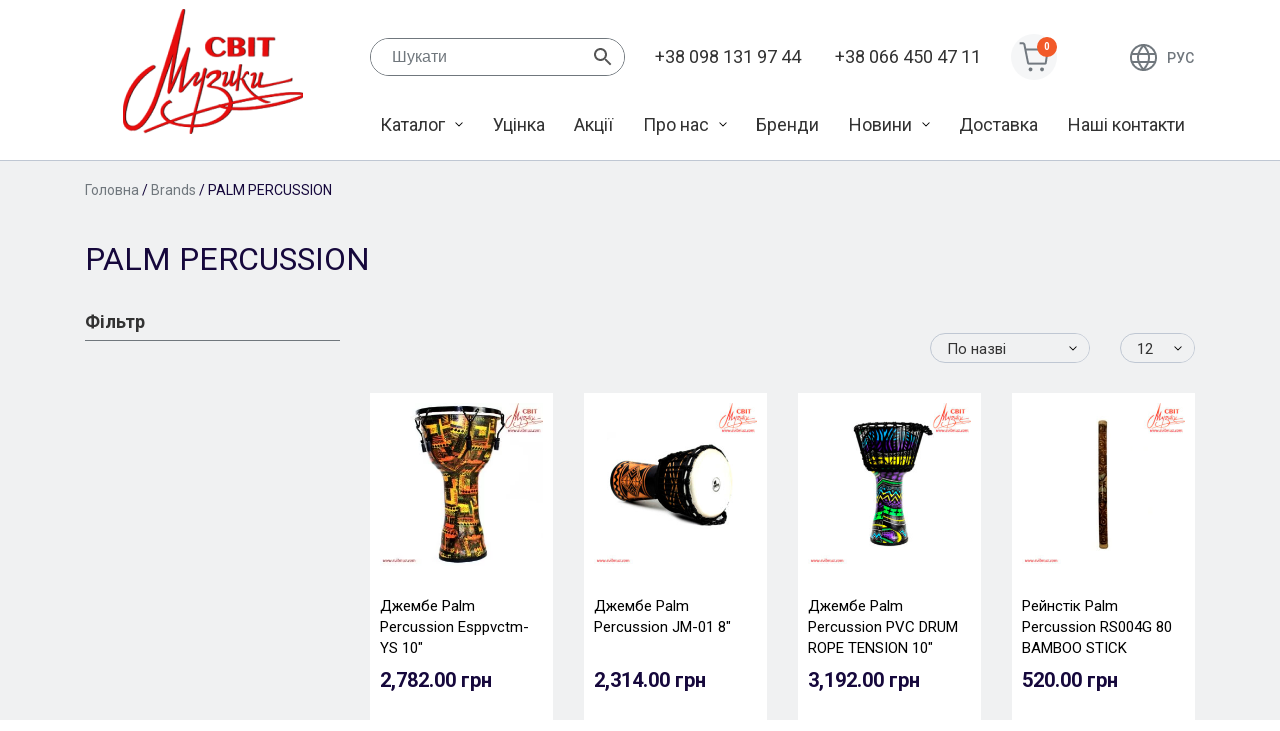

--- FILE ---
content_type: text/html; charset=UTF-8
request_url: https://www.svitmuz.com/brand/palm-percussion-2/
body_size: 12040
content:
<!doctype html>
<html lang="uk">
<head>
	<meta charset="UTF-8">
	<meta name="viewport" content="width=device-width, initial-scale=1">
	<link rel="profile" href="https://gmpg.org/xfn/11">

	<meta name='robots' content='index, follow, max-image-preview:large, max-snippet:-1, max-video-preview:-1' />
<link rel="alternate" hreflang="ru" href="https://www.svitmuz.com/ru/brand/palm-percussion/" />
<link rel="alternate" hreflang="uk" href="https://www.svitmuz.com/brand/palm-percussion-2/" />
<link rel="alternate" hreflang="x-default" href="https://www.svitmuz.com/brand/palm-percussion-2/" />

	<!-- This site is optimized with the Yoast SEO plugin v25.6 - https://yoast.com/wordpress/plugins/seo/ -->
	<title>Архивы PALM PERCUSSION - Магазин музыкальный инструментов &quot;Мир музыки&quot;</title>
	<link rel="canonical" href="https://www.svitmuz.com/brand/palm-percussion-2/" />
	<meta property="og:locale" content="uk_UA" />
	<meta property="og:type" content="article" />
	<meta property="og:title" content="Архивы PALM PERCUSSION - Магазин музыкальный инструментов &quot;Мир музыки&quot;" />
	<meta property="og:url" content="https://www.svitmuz.com/brand/palm-percussion-2/" />
	<meta property="og:site_name" content="Магазин музыкальный инструментов &quot;Мир музыки&quot;" />
	<meta name="twitter:card" content="summary_large_image" />
	<script type="application/ld+json" class="yoast-schema-graph">{"@context":"https://schema.org","@graph":[{"@type":"CollectionPage","@id":"https://www.svitmuz.com/brand/palm-percussion-2/","url":"https://www.svitmuz.com/brand/palm-percussion-2/","name":"Архивы PALM PERCUSSION - Магазин музыкальный инструментов &quot;Мир музыки&quot;","isPartOf":{"@id":"https://www.svitmuz.com/#website"},"primaryImageOfPage":{"@id":"https://www.svitmuz.com/brand/palm-percussion-2/#primaryimage"},"image":{"@id":"https://www.svitmuz.com/brand/palm-percussion-2/#primaryimage"},"thumbnailUrl":"https://www.svitmuz.com/wp-content/uploads/2021/02/1-21.jpg","breadcrumb":{"@id":"https://www.svitmuz.com/brand/palm-percussion-2/#breadcrumb"},"inLanguage":"uk"},{"@type":"ImageObject","inLanguage":"uk","@id":"https://www.svitmuz.com/brand/palm-percussion-2/#primaryimage","url":"https://www.svitmuz.com/wp-content/uploads/2021/02/1-21.jpg","contentUrl":"https://www.svitmuz.com/wp-content/uploads/2021/02/1-21.jpg","width":600,"height":600},{"@type":"BreadcrumbList","@id":"https://www.svitmuz.com/brand/palm-percussion-2/#breadcrumb","itemListElement":[{"@type":"ListItem","position":1,"name":"Главная страница","item":"https://www.svitmuz.com/"},{"@type":"ListItem","position":2,"name":"PALM PERCUSSION"}]},{"@type":"WebSite","@id":"https://www.svitmuz.com/#website","url":"https://www.svitmuz.com/","name":"Магазин музыкальный инструментов &quot;Мир музыки&quot;","description":"Продажа музыкальных инструментов","publisher":{"@id":"https://www.svitmuz.com/#organization"},"potentialAction":[{"@type":"SearchAction","target":{"@type":"EntryPoint","urlTemplate":"https://www.svitmuz.com/?s={search_term_string}"},"query-input":{"@type":"PropertyValueSpecification","valueRequired":true,"valueName":"search_term_string"}}],"inLanguage":"uk"},{"@type":"Organization","@id":"https://www.svitmuz.com/#organization","name":"Магазин музыкальный инструментов &quot;Мир музыки&quot;","url":"https://www.svitmuz.com/","logo":{"@type":"ImageObject","inLanguage":"uk","@id":"https://www.svitmuz.com/#/schema/logo/image/","url":"https://www.svitmuz.com/wp-content/uploads/2020/03/logo.png","contentUrl":"https://www.svitmuz.com/wp-content/uploads/2020/03/logo.png","width":180,"height":125,"caption":"Магазин музыкальный инструментов &quot;Мир музыки&quot;"},"image":{"@id":"https://www.svitmuz.com/#/schema/logo/image/"}}]}</script>
	<!-- / Yoast SEO plugin. -->


<link rel='dns-prefetch' href='//fonts.googleapis.com' />
<link rel="alternate" type="application/rss+xml" title="Магазин музыкальный инструментов &quot;Мир музыки&quot; &raquo; стрічка" href="https://www.svitmuz.com/feed/" />
<link rel="alternate" type="application/rss+xml" title="Магазин музыкальный инструментов &quot;Мир музыки&quot; &raquo; Канал коментарів" href="https://www.svitmuz.com/comments/feed/" />
<link rel="alternate" type="application/rss+xml" title="Канал Магазин музыкальный инструментов &quot;Мир музыки&quot; &raquo; PALM PERCUSSION Brand" href="https://www.svitmuz.com/brand/palm-percussion-2/feed/" />
<script type="text/javascript">
/* <![CDATA[ */
window._wpemojiSettings = {"baseUrl":"https:\/\/s.w.org\/images\/core\/emoji\/15.0.3\/72x72\/","ext":".png","svgUrl":"https:\/\/s.w.org\/images\/core\/emoji\/15.0.3\/svg\/","svgExt":".svg","source":{"concatemoji":"https:\/\/www.svitmuz.com\/wp-includes\/js\/wp-emoji-release.min.js?ver=6.6.4"}};
/*! This file is auto-generated */
!function(i,n){var o,s,e;function c(e){try{var t={supportTests:e,timestamp:(new Date).valueOf()};sessionStorage.setItem(o,JSON.stringify(t))}catch(e){}}function p(e,t,n){e.clearRect(0,0,e.canvas.width,e.canvas.height),e.fillText(t,0,0);var t=new Uint32Array(e.getImageData(0,0,e.canvas.width,e.canvas.height).data),r=(e.clearRect(0,0,e.canvas.width,e.canvas.height),e.fillText(n,0,0),new Uint32Array(e.getImageData(0,0,e.canvas.width,e.canvas.height).data));return t.every(function(e,t){return e===r[t]})}function u(e,t,n){switch(t){case"flag":return n(e,"\ud83c\udff3\ufe0f\u200d\u26a7\ufe0f","\ud83c\udff3\ufe0f\u200b\u26a7\ufe0f")?!1:!n(e,"\ud83c\uddfa\ud83c\uddf3","\ud83c\uddfa\u200b\ud83c\uddf3")&&!n(e,"\ud83c\udff4\udb40\udc67\udb40\udc62\udb40\udc65\udb40\udc6e\udb40\udc67\udb40\udc7f","\ud83c\udff4\u200b\udb40\udc67\u200b\udb40\udc62\u200b\udb40\udc65\u200b\udb40\udc6e\u200b\udb40\udc67\u200b\udb40\udc7f");case"emoji":return!n(e,"\ud83d\udc26\u200d\u2b1b","\ud83d\udc26\u200b\u2b1b")}return!1}function f(e,t,n){var r="undefined"!=typeof WorkerGlobalScope&&self instanceof WorkerGlobalScope?new OffscreenCanvas(300,150):i.createElement("canvas"),a=r.getContext("2d",{willReadFrequently:!0}),o=(a.textBaseline="top",a.font="600 32px Arial",{});return e.forEach(function(e){o[e]=t(a,e,n)}),o}function t(e){var t=i.createElement("script");t.src=e,t.defer=!0,i.head.appendChild(t)}"undefined"!=typeof Promise&&(o="wpEmojiSettingsSupports",s=["flag","emoji"],n.supports={everything:!0,everythingExceptFlag:!0},e=new Promise(function(e){i.addEventListener("DOMContentLoaded",e,{once:!0})}),new Promise(function(t){var n=function(){try{var e=JSON.parse(sessionStorage.getItem(o));if("object"==typeof e&&"number"==typeof e.timestamp&&(new Date).valueOf()<e.timestamp+604800&&"object"==typeof e.supportTests)return e.supportTests}catch(e){}return null}();if(!n){if("undefined"!=typeof Worker&&"undefined"!=typeof OffscreenCanvas&&"undefined"!=typeof URL&&URL.createObjectURL&&"undefined"!=typeof Blob)try{var e="postMessage("+f.toString()+"("+[JSON.stringify(s),u.toString(),p.toString()].join(",")+"));",r=new Blob([e],{type:"text/javascript"}),a=new Worker(URL.createObjectURL(r),{name:"wpTestEmojiSupports"});return void(a.onmessage=function(e){c(n=e.data),a.terminate(),t(n)})}catch(e){}c(n=f(s,u,p))}t(n)}).then(function(e){for(var t in e)n.supports[t]=e[t],n.supports.everything=n.supports.everything&&n.supports[t],"flag"!==t&&(n.supports.everythingExceptFlag=n.supports.everythingExceptFlag&&n.supports[t]);n.supports.everythingExceptFlag=n.supports.everythingExceptFlag&&!n.supports.flag,n.DOMReady=!1,n.readyCallback=function(){n.DOMReady=!0}}).then(function(){return e}).then(function(){var e;n.supports.everything||(n.readyCallback(),(e=n.source||{}).concatemoji?t(e.concatemoji):e.wpemoji&&e.twemoji&&(t(e.twemoji),t(e.wpemoji)))}))}((window,document),window._wpemojiSettings);
/* ]]> */
</script>
<style id='wp-emoji-styles-inline-css' type='text/css'>

	img.wp-smiley, img.emoji {
		display: inline !important;
		border: none !important;
		box-shadow: none !important;
		height: 1em !important;
		width: 1em !important;
		margin: 0 0.07em !important;
		vertical-align: -0.1em !important;
		background: none !important;
		padding: 0 !important;
	}
</style>
<link rel='stylesheet' id='wp-block-library-css' href='https://www.svitmuz.com/wp-includes/css/dist/block-library/style.min.css?ver=6.6.4' type='text/css' media='all' />
<style id='classic-theme-styles-inline-css' type='text/css'>
/*! This file is auto-generated */
.wp-block-button__link{color:#fff;background-color:#32373c;border-radius:9999px;box-shadow:none;text-decoration:none;padding:calc(.667em + 2px) calc(1.333em + 2px);font-size:1.125em}.wp-block-file__button{background:#32373c;color:#fff;text-decoration:none}
</style>
<style id='global-styles-inline-css' type='text/css'>
:root{--wp--preset--aspect-ratio--square: 1;--wp--preset--aspect-ratio--4-3: 4/3;--wp--preset--aspect-ratio--3-4: 3/4;--wp--preset--aspect-ratio--3-2: 3/2;--wp--preset--aspect-ratio--2-3: 2/3;--wp--preset--aspect-ratio--16-9: 16/9;--wp--preset--aspect-ratio--9-16: 9/16;--wp--preset--color--black: #000000;--wp--preset--color--cyan-bluish-gray: #abb8c3;--wp--preset--color--white: #ffffff;--wp--preset--color--pale-pink: #f78da7;--wp--preset--color--vivid-red: #cf2e2e;--wp--preset--color--luminous-vivid-orange: #ff6900;--wp--preset--color--luminous-vivid-amber: #fcb900;--wp--preset--color--light-green-cyan: #7bdcb5;--wp--preset--color--vivid-green-cyan: #00d084;--wp--preset--color--pale-cyan-blue: #8ed1fc;--wp--preset--color--vivid-cyan-blue: #0693e3;--wp--preset--color--vivid-purple: #9b51e0;--wp--preset--gradient--vivid-cyan-blue-to-vivid-purple: linear-gradient(135deg,rgba(6,147,227,1) 0%,rgb(155,81,224) 100%);--wp--preset--gradient--light-green-cyan-to-vivid-green-cyan: linear-gradient(135deg,rgb(122,220,180) 0%,rgb(0,208,130) 100%);--wp--preset--gradient--luminous-vivid-amber-to-luminous-vivid-orange: linear-gradient(135deg,rgba(252,185,0,1) 0%,rgba(255,105,0,1) 100%);--wp--preset--gradient--luminous-vivid-orange-to-vivid-red: linear-gradient(135deg,rgba(255,105,0,1) 0%,rgb(207,46,46) 100%);--wp--preset--gradient--very-light-gray-to-cyan-bluish-gray: linear-gradient(135deg,rgb(238,238,238) 0%,rgb(169,184,195) 100%);--wp--preset--gradient--cool-to-warm-spectrum: linear-gradient(135deg,rgb(74,234,220) 0%,rgb(151,120,209) 20%,rgb(207,42,186) 40%,rgb(238,44,130) 60%,rgb(251,105,98) 80%,rgb(254,248,76) 100%);--wp--preset--gradient--blush-light-purple: linear-gradient(135deg,rgb(255,206,236) 0%,rgb(152,150,240) 100%);--wp--preset--gradient--blush-bordeaux: linear-gradient(135deg,rgb(254,205,165) 0%,rgb(254,45,45) 50%,rgb(107,0,62) 100%);--wp--preset--gradient--luminous-dusk: linear-gradient(135deg,rgb(255,203,112) 0%,rgb(199,81,192) 50%,rgb(65,88,208) 100%);--wp--preset--gradient--pale-ocean: linear-gradient(135deg,rgb(255,245,203) 0%,rgb(182,227,212) 50%,rgb(51,167,181) 100%);--wp--preset--gradient--electric-grass: linear-gradient(135deg,rgb(202,248,128) 0%,rgb(113,206,126) 100%);--wp--preset--gradient--midnight: linear-gradient(135deg,rgb(2,3,129) 0%,rgb(40,116,252) 100%);--wp--preset--font-size--small: 13px;--wp--preset--font-size--medium: 20px;--wp--preset--font-size--large: 36px;--wp--preset--font-size--x-large: 42px;--wp--preset--spacing--20: 0.44rem;--wp--preset--spacing--30: 0.67rem;--wp--preset--spacing--40: 1rem;--wp--preset--spacing--50: 1.5rem;--wp--preset--spacing--60: 2.25rem;--wp--preset--spacing--70: 3.38rem;--wp--preset--spacing--80: 5.06rem;--wp--preset--shadow--natural: 6px 6px 9px rgba(0, 0, 0, 0.2);--wp--preset--shadow--deep: 12px 12px 50px rgba(0, 0, 0, 0.4);--wp--preset--shadow--sharp: 6px 6px 0px rgba(0, 0, 0, 0.2);--wp--preset--shadow--outlined: 6px 6px 0px -3px rgba(255, 255, 255, 1), 6px 6px rgba(0, 0, 0, 1);--wp--preset--shadow--crisp: 6px 6px 0px rgba(0, 0, 0, 1);}:where(.is-layout-flex){gap: 0.5em;}:where(.is-layout-grid){gap: 0.5em;}body .is-layout-flex{display: flex;}.is-layout-flex{flex-wrap: wrap;align-items: center;}.is-layout-flex > :is(*, div){margin: 0;}body .is-layout-grid{display: grid;}.is-layout-grid > :is(*, div){margin: 0;}:where(.wp-block-columns.is-layout-flex){gap: 2em;}:where(.wp-block-columns.is-layout-grid){gap: 2em;}:where(.wp-block-post-template.is-layout-flex){gap: 1.25em;}:where(.wp-block-post-template.is-layout-grid){gap: 1.25em;}.has-black-color{color: var(--wp--preset--color--black) !important;}.has-cyan-bluish-gray-color{color: var(--wp--preset--color--cyan-bluish-gray) !important;}.has-white-color{color: var(--wp--preset--color--white) !important;}.has-pale-pink-color{color: var(--wp--preset--color--pale-pink) !important;}.has-vivid-red-color{color: var(--wp--preset--color--vivid-red) !important;}.has-luminous-vivid-orange-color{color: var(--wp--preset--color--luminous-vivid-orange) !important;}.has-luminous-vivid-amber-color{color: var(--wp--preset--color--luminous-vivid-amber) !important;}.has-light-green-cyan-color{color: var(--wp--preset--color--light-green-cyan) !important;}.has-vivid-green-cyan-color{color: var(--wp--preset--color--vivid-green-cyan) !important;}.has-pale-cyan-blue-color{color: var(--wp--preset--color--pale-cyan-blue) !important;}.has-vivid-cyan-blue-color{color: var(--wp--preset--color--vivid-cyan-blue) !important;}.has-vivid-purple-color{color: var(--wp--preset--color--vivid-purple) !important;}.has-black-background-color{background-color: var(--wp--preset--color--black) !important;}.has-cyan-bluish-gray-background-color{background-color: var(--wp--preset--color--cyan-bluish-gray) !important;}.has-white-background-color{background-color: var(--wp--preset--color--white) !important;}.has-pale-pink-background-color{background-color: var(--wp--preset--color--pale-pink) !important;}.has-vivid-red-background-color{background-color: var(--wp--preset--color--vivid-red) !important;}.has-luminous-vivid-orange-background-color{background-color: var(--wp--preset--color--luminous-vivid-orange) !important;}.has-luminous-vivid-amber-background-color{background-color: var(--wp--preset--color--luminous-vivid-amber) !important;}.has-light-green-cyan-background-color{background-color: var(--wp--preset--color--light-green-cyan) !important;}.has-vivid-green-cyan-background-color{background-color: var(--wp--preset--color--vivid-green-cyan) !important;}.has-pale-cyan-blue-background-color{background-color: var(--wp--preset--color--pale-cyan-blue) !important;}.has-vivid-cyan-blue-background-color{background-color: var(--wp--preset--color--vivid-cyan-blue) !important;}.has-vivid-purple-background-color{background-color: var(--wp--preset--color--vivid-purple) !important;}.has-black-border-color{border-color: var(--wp--preset--color--black) !important;}.has-cyan-bluish-gray-border-color{border-color: var(--wp--preset--color--cyan-bluish-gray) !important;}.has-white-border-color{border-color: var(--wp--preset--color--white) !important;}.has-pale-pink-border-color{border-color: var(--wp--preset--color--pale-pink) !important;}.has-vivid-red-border-color{border-color: var(--wp--preset--color--vivid-red) !important;}.has-luminous-vivid-orange-border-color{border-color: var(--wp--preset--color--luminous-vivid-orange) !important;}.has-luminous-vivid-amber-border-color{border-color: var(--wp--preset--color--luminous-vivid-amber) !important;}.has-light-green-cyan-border-color{border-color: var(--wp--preset--color--light-green-cyan) !important;}.has-vivid-green-cyan-border-color{border-color: var(--wp--preset--color--vivid-green-cyan) !important;}.has-pale-cyan-blue-border-color{border-color: var(--wp--preset--color--pale-cyan-blue) !important;}.has-vivid-cyan-blue-border-color{border-color: var(--wp--preset--color--vivid-cyan-blue) !important;}.has-vivid-purple-border-color{border-color: var(--wp--preset--color--vivid-purple) !important;}.has-vivid-cyan-blue-to-vivid-purple-gradient-background{background: var(--wp--preset--gradient--vivid-cyan-blue-to-vivid-purple) !important;}.has-light-green-cyan-to-vivid-green-cyan-gradient-background{background: var(--wp--preset--gradient--light-green-cyan-to-vivid-green-cyan) !important;}.has-luminous-vivid-amber-to-luminous-vivid-orange-gradient-background{background: var(--wp--preset--gradient--luminous-vivid-amber-to-luminous-vivid-orange) !important;}.has-luminous-vivid-orange-to-vivid-red-gradient-background{background: var(--wp--preset--gradient--luminous-vivid-orange-to-vivid-red) !important;}.has-very-light-gray-to-cyan-bluish-gray-gradient-background{background: var(--wp--preset--gradient--very-light-gray-to-cyan-bluish-gray) !important;}.has-cool-to-warm-spectrum-gradient-background{background: var(--wp--preset--gradient--cool-to-warm-spectrum) !important;}.has-blush-light-purple-gradient-background{background: var(--wp--preset--gradient--blush-light-purple) !important;}.has-blush-bordeaux-gradient-background{background: var(--wp--preset--gradient--blush-bordeaux) !important;}.has-luminous-dusk-gradient-background{background: var(--wp--preset--gradient--luminous-dusk) !important;}.has-pale-ocean-gradient-background{background: var(--wp--preset--gradient--pale-ocean) !important;}.has-electric-grass-gradient-background{background: var(--wp--preset--gradient--electric-grass) !important;}.has-midnight-gradient-background{background: var(--wp--preset--gradient--midnight) !important;}.has-small-font-size{font-size: var(--wp--preset--font-size--small) !important;}.has-medium-font-size{font-size: var(--wp--preset--font-size--medium) !important;}.has-large-font-size{font-size: var(--wp--preset--font-size--large) !important;}.has-x-large-font-size{font-size: var(--wp--preset--font-size--x-large) !important;}
:where(.wp-block-post-template.is-layout-flex){gap: 1.25em;}:where(.wp-block-post-template.is-layout-grid){gap: 1.25em;}
:where(.wp-block-columns.is-layout-flex){gap: 2em;}:where(.wp-block-columns.is-layout-grid){gap: 2em;}
:root :where(.wp-block-pullquote){font-size: 1.5em;line-height: 1.6;}
</style>
<style id='woocommerce-inline-inline-css' type='text/css'>
.woocommerce form .form-row .required { visibility: visible; }
</style>
<link rel='stylesheet' id='aws-style-css' href='https://www.svitmuz.com/wp-content/plugins/advanced-woo-search/assets/css/common.min.css?ver=3.52' type='text/css' media='all' />
<link rel='stylesheet' id='wpml-legacy-vertical-list-0-css' href='https://www.svitmuz.com/wp-content/plugins/sitepress-multilingual-cms/templates/language-switchers/legacy-list-vertical/style.min.css?ver=1' type='text/css' media='all' />
<link rel='stylesheet' id='brands-styles-css' href='https://www.svitmuz.com/wp-content/plugins/woocommerce/assets/css/brands.css?ver=9.8.6' type='text/css' media='all' />
<link rel='stylesheet' id='sm-google-fonts-css' href='https://fonts.googleapis.com/css?family=Roboto%3A300%2C400%2C500%2C700%2C900&#038;display=swap&#038;subset=cyrillic&#038;ver=6.6.4' type='text/css' media='all' />
<link rel='stylesheet' id='sm-style-css' href='https://www.svitmuz.com/wp-content/themes/svitmuz/style.css?ver=6.6.4' type='text/css' media='all' />
<link rel='stylesheet' id='sm-woocommerce-style-css' href='https://www.svitmuz.com/wp-content/themes/svitmuz/woocommerce.css?ver=6.6.4' type='text/css' media='all' />
<style id='sm-woocommerce-style-inline-css' type='text/css'>
@font-face {
			font-family: "star";
			src: url("https://www.svitmuz.com/wp-content/plugins/woocommerce/assets/fonts/star.eot");
			src: url("https://www.svitmuz.com/wp-content/plugins/woocommerce/assets/fonts/star.eot?#iefix") format("embedded-opentype"),
				url("https://www.svitmuz.com/wp-content/plugins/woocommerce/assets/fonts/star.woff") format("woff"),
				url("https://www.svitmuz.com/wp-content/plugins/woocommerce/assets/fonts/star.ttf") format("truetype"),
				url("https://www.svitmuz.com/wp-content/plugins/woocommerce/assets/fonts/star.svg#star") format("svg");
			font-weight: normal;
			font-style: normal;
		}
</style>
<link rel='stylesheet' id='pwb-styles-frontend-css' href='https://www.svitmuz.com/wp-content/plugins/perfect-woocommerce-brands/build/frontend/css/style.css?ver=3.6.8' type='text/css' media='all' />
<script type="text/javascript" id="wpml-cookie-js-extra">
/* <![CDATA[ */
var wpml_cookies = {"wp-wpml_current_language":{"value":"uk","expires":1,"path":"\/"}};
var wpml_cookies = {"wp-wpml_current_language":{"value":"uk","expires":1,"path":"\/"}};
/* ]]> */
</script>
<script type="text/javascript" src="https://www.svitmuz.com/wp-content/plugins/sitepress-multilingual-cms/res/js/cookies/language-cookie.js?ver=4.6.9" id="wpml-cookie-js" defer="defer" data-wp-strategy="defer"></script>
<script type="text/javascript" src="https://www.svitmuz.com/wp-includes/js/jquery/jquery.min.js?ver=3.7.1" id="jquery-core-js"></script>
<script type="text/javascript" src="https://www.svitmuz.com/wp-includes/js/jquery/jquery-migrate.min.js?ver=3.4.1" id="jquery-migrate-js"></script>
<script type="text/javascript" src="https://www.svitmuz.com/wp-content/plugins/woocommerce/assets/js/jquery-blockui/jquery.blockUI.min.js?ver=2.7.0-wc.9.8.6" id="jquery-blockui-js" defer="defer" data-wp-strategy="defer"></script>
<script type="text/javascript" id="wc-add-to-cart-js-extra">
/* <![CDATA[ */
var wc_add_to_cart_params = {"ajax_url":"\/wp-admin\/admin-ajax.php","wc_ajax_url":"\/?wc-ajax=%%endpoint%%","i18n_view_cart":"\u041f\u0435\u0440\u0435\u0433\u043b\u044f\u043d\u0443\u0442\u0438 \u043a\u043e\u0448\u0438\u043a","cart_url":"https:\/\/www.svitmuz.com\/koshik\/","is_cart":"","cart_redirect_after_add":"no"};
/* ]]> */
</script>
<script type="text/javascript" src="https://www.svitmuz.com/wp-content/plugins/woocommerce/assets/js/frontend/add-to-cart.min.js?ver=9.8.6" id="wc-add-to-cart-js" defer="defer" data-wp-strategy="defer"></script>
<script type="text/javascript" src="https://www.svitmuz.com/wp-content/plugins/woocommerce/assets/js/js-cookie/js.cookie.min.js?ver=2.1.4-wc.9.8.6" id="js-cookie-js" defer="defer" data-wp-strategy="defer"></script>
<script type="text/javascript" id="woocommerce-js-extra">
/* <![CDATA[ */
var woocommerce_params = {"ajax_url":"\/wp-admin\/admin-ajax.php","wc_ajax_url":"\/?wc-ajax=%%endpoint%%","i18n_password_show":"\u041f\u043e\u043a\u0430\u0437\u0430\u0442\u0438 \u043f\u0430\u0440\u043e\u043b\u044c","i18n_password_hide":"\u0421\u0445\u043e\u0432\u0430\u0442\u0438 \u043f\u0430\u0440\u043e\u043b\u044c"};
/* ]]> */
</script>
<script type="text/javascript" src="https://www.svitmuz.com/wp-content/plugins/woocommerce/assets/js/frontend/woocommerce.min.js?ver=9.8.6" id="woocommerce-js" defer="defer" data-wp-strategy="defer"></script>
<link rel="https://api.w.org/" href="https://www.svitmuz.com/wp-json/" /><link rel="alternate" title="JSON" type="application/json" href="https://www.svitmuz.com/wp-json/wp/v2/pwb-brand/499" /><link rel="EditURI" type="application/rsd+xml" title="RSD" href="https://www.svitmuz.com/xmlrpc.php?rsd" />
<meta name="generator" content="WordPress 6.6.4" />
<meta name="generator" content="WooCommerce 9.8.6" />
<meta name="generator" content="WPML ver:4.6.9 stt:46,55;" />
	<noscript><style>.woocommerce-product-gallery{ opacity: 1 !important; }</style></noscript>
			<style type="text/css">
					.site-title,
			.site-description {
				position: absolute;
				clip: rect(1px, 1px, 1px, 1px);
				}
					</style>
		<link rel="icon" href="https://www.svitmuz.com/wp-content/uploads/2020/03/logo-100x100.png" sizes="32x32" />
<link rel="icon" href="https://www.svitmuz.com/wp-content/uploads/2020/03/logo.png" sizes="192x192" />
<link rel="apple-touch-icon" href="https://www.svitmuz.com/wp-content/uploads/2020/03/logo.png" />
<meta name="msapplication-TileImage" content="https://www.svitmuz.com/wp-content/uploads/2020/03/logo.png" />
		<style type="text/css" id="wp-custom-css">
			aside#secondary .widget-title {
    display: none;
}

aside#secondary .widget_pwb_filter_by_brand_widget .widget-title {
    display: block;
}		</style>
		<link rel="stylesheet" href="https://paylate.com.ua/js/credit.css"><style>#pay_letter{width: auto;}</style></head>

<body class="archive tax-pwb-brand term-palm-percussion-2 term-499 wp-custom-logo theme-svitmuz woocommerce woocommerce-page woocommerce-no-js hfeed no-sidebar woocommerce-active">
<div id="page" class="site">
	<a class="skip-link screen-reader-text" href="#content">Skip to content</a>

	
	<header id="masthead" class="site-header">
		<div class="container">
			<div class="row">
				<div class="col-md-3 hd-l">
					<div class="site-branding">
						<a href="https://www.svitmuz.com/" class="custom-logo-link" rel="home"><img width="180" height="125" src="https://www.svitmuz.com/wp-content/uploads/2020/03/logo.png" class="custom-logo" alt="Магазин музыкальный инструментов &quot;Мир музыки&quot;" decoding="async" /></a>					</div><!-- .site-branding -->
				</div>
				<div class="col-md-9 hd-r">
					<div class="row align-items-center">
						<div class="col-md-6 col-xl-4">
							<div class="header-search">
								<span class="header-search__mob-btn"></span>
								<div class="aws-container" data-url="/?wc-ajax=aws_action" data-siteurl="https://www.svitmuz.com" data-lang="uk" data-show-loader="true" data-show-more="true" data-show-page="true" data-ajax-search="true" data-show-clear="true" data-mobile-screen="false" data-use-analytics="false" data-min-chars="1" data-buttons-order="2" data-timeout="300" data-is-mobile="false" data-page-id="499" data-tax="pwb-brand" ><form class="aws-search-form" action="https://www.svitmuz.com/" method="get" role="search" ><div class="aws-wrapper"><label class="aws-search-label" for="697260b5821a5">Шукати</label><input type="search" name="s" id="697260b5821a5" value="" class="aws-search-field" placeholder="Шукати" autocomplete="off" /><input type="hidden" name="post_type" value="product"><input type="hidden" name="type_aws" value="true"><input type="hidden" name="lang" value="uk"><div class="aws-search-clear"><span>×</span></div><div class="aws-loader"></div></div><div class="aws-search-btn aws-form-btn"><span class="aws-search-btn_icon"><svg focusable="false" xmlns="http://www.w3.org/2000/svg" viewBox="0 0 24 24" width="24px"><path d="M15.5 14h-.79l-.28-.27C15.41 12.59 16 11.11 16 9.5 16 5.91 13.09 3 9.5 3S3 5.91 3 9.5 5.91 16 9.5 16c1.61 0 3.09-.59 4.23-1.57l.27.28v.79l5 4.99L20.49 19l-4.99-5zm-6 0C7.01 14 5 11.99 5 9.5S7.01 5 9.5 5 14 7.01 14 9.5 11.99 14 9.5 14z"></path></svg></span></div></form></div>							</div>
						</div>
						<div class="col-md-6 col-xl-5 my-3 my-sm-0">
							<ul class="phones">
								<li><a href="tel:+380981319744">+38 098 131 97 44</a></li>
								<li><a href="tel:+380664504711">+38 066 450 47 11</a></li>
							</ul>
						</div>
						<div class="col-8 col-xl-3 d-flex justify-content-between mb-3 mb-sm-0 my-md-3 my-xl-0">
							<div class="header-cart">
										<ul id="site-header-cart" class="site-header-cart">
			<li class="">
						<a class="cart-contents " style="pointer-events:none;" href="https://www.svitmuz.com/koshik/" title="Кошик">
			<span class="count">0</span>
		</a>
					</li>
			<li>
				<div class="widget woocommerce widget_shopping_cart"><div class="widget_shopping_cart_content"></div></div>			</li>
		</ul>
									</div>
							<div class="language-switcher">
								
<div class="wpml-ls-statics-shortcode_actions wpml-ls wpml-ls-legacy-list-vertical">
	<ul>

					<li class="wpml-ls-slot-shortcode_actions wpml-ls-item wpml-ls-item-ru wpml-ls-first-item wpml-ls-last-item wpml-ls-item-legacy-list-vertical">
				<a href="https://www.svitmuz.com/ru/brand/palm-percussion/" class="wpml-ls-link">
                    <span class="wpml-ls-native" lang="ru">Рус</span></a>
			</li>
		
	</ul>
</div>
							</div>
						</div>
						<div class="col-4 d-xl-none text-right">
							<button class="mob-menu-toggle mob-menu-toggle_desctop">
								<svg xmlns="http://www.w3.org/2000/svg" id="Layer_1" enable-background="new 0 0 512 512" height="512" viewBox="0 0 512 512" width="512">
									<path d="m464.883 64.267h-417.766c-25.98 0-47.117 21.136-47.117 47.149 0 25.98 21.137 47.117 47.117 47.117h417.766c25.98 0 47.117-21.137 47.117-47.117 0-26.013-21.137-47.149-47.117-47.149z"/>
									<path d="m464.883 208.867h-417.766c-25.98 0-47.117 21.136-47.117 47.149 0 25.98 21.137 47.117 47.117 47.117h417.766c25.98 0 47.117-21.137 47.117-47.117 0-26.013-21.137-47.149-47.117-47.149z"/>
									<path d="m464.883 353.467h-417.766c-25.98 0-47.117 21.137-47.117 47.149 0 25.98 21.137 47.117 47.117 47.117h417.766c25.98 0 47.117-21.137 47.117-47.117 0-26.012-21.137-47.149-47.117-47.149z"/>
								</svg>
							</button>
						</div>
					</div>
					<div class="row">
						<div class="col-12 mt-xl-4">
							<nav id="site-navigation" class="main-navigation">
								<span class="close-mob-menu d-lg-none" type="button">
									<svg xmlns="http://www.w3.org/2000/svg" height="365.696pt" viewBox="0 0 365.696 365.696" width="365.696pt">
										<path d="m243.1875 182.859375 113.132812-113.132813c12.5-12.5 12.5-32.765624 0-45.246093l-15.082031-15.082031c-12.503906-12.503907-32.769531-12.503907-45.25 0l-113.128906 113.128906-113.132813-113.152344c-12.5-12.5-32.765624-12.5-45.246093 0l-15.105469 15.082031c-12.5 12.503907-12.5 32.769531 0 45.25l113.152344 113.152344-113.128906 113.128906c-12.503907 12.503907-12.503907 32.769531 0 45.25l15.082031 15.082031c12.5 12.5 32.765625 12.5 45.246093 0l113.132813-113.132812 113.128906 113.132812c12.503907 12.5 32.769531 12.5 45.25 0l15.082031-15.082031c12.5-12.503906 12.5-32.769531 0-45.25zm0 0"/>
									</svg>
								</span>
								<ul id="primary-menu" class="main-menu"><li id="menu-item-9722" class="menu-item menu-item-type-custom menu-item-object-custom menu-item-has-children menu-item-9722"><a href="#">Каталог</a>
<ul class="sub-menu">
	<li id="menu-item-12882" class="menu-item menu-item-type-taxonomy menu-item-object-product_cat menu-item-12882"><a href="https://www.svitmuz.com/product-category/gitari-ta-obladnannya/">Гітари та обладнання <div class="menu-item-icon"><img src=https://www.svitmuz.com/wp-content/uploads/2020/04/fender-squier-sa-150n1.jpg></div></a></li>
</ul>
</li>
<li id="menu-item-12883" class="menu-item menu-item-type-taxonomy menu-item-object-product_cat menu-item-12883"><a href="https://www.svitmuz.com/product-category/uczinka/">Уцінка</a></li>
<li id="menu-item-9723" class="menu-item menu-item-type-post_type menu-item-object-page menu-item-9723"><a href="https://www.svitmuz.com/akczi%d1%97/">Акції</a></li>
<li id="menu-item-9724" class="menu-item menu-item-type-post_type menu-item-object-page menu-item-has-children menu-item-9724"><a href="https://www.svitmuz.com/pro-nas/">Про нас</a>
<ul class="sub-menu">
	<li id="menu-item-9725" class="menu-item menu-item-type-post_type menu-item-object-page menu-item-9725"><a href="https://www.svitmuz.com/poslugi/">Послуги</a></li>
</ul>
</li>
<li id="menu-item-9726" class="menu-item menu-item-type-post_type menu-item-object-page menu-item-9726"><a href="https://www.svitmuz.com/brendi/">Бренди</a></li>
<li id="menu-item-9727" class="menu-item menu-item-type-taxonomy menu-item-object-category menu-item-has-children menu-item-9727"><a href="https://www.svitmuz.com/category/novini/">Новини</a>
<ul class="sub-menu">
	<li id="menu-item-9728" class="menu-item menu-item-type-taxonomy menu-item-object-category menu-item-9728"><a href="https://www.svitmuz.com/category/statti/">Статті</a></li>
	<li id="menu-item-9729" class="menu-item menu-item-type-post_type menu-item-object-page menu-item-9729"><a href="https://www.svitmuz.com/videogalereya/">Відеогалерея</a></li>
</ul>
</li>
<li id="menu-item-9730" class="menu-item menu-item-type-post_type menu-item-object-page menu-item-9730"><a href="https://www.svitmuz.com/dostavka/">Доставка</a></li>
<li id="menu-item-9731" class="menu-item menu-item-type-post_type menu-item-object-page menu-item-9731"><a href="https://www.svitmuz.com/nashi-kontakti/">Наші контакти</a></li>
</ul>							</nav><!-- #site-navigation -->
						</div>
					</div>
				</div>
			</div>
		</div>
	</header><!-- #masthead -->

	
	<div id="content" class="site-content">
		<div id="primary" class="content-area">
			<main id="main" class="site-main" role="main" style="background: #f0f1f2">
			<div class="breadcrumbs-container breadcrumbs-container_grey">
	<div class="container">
		<div class="row">
			<div class="col-12">
							
				<nav class="woocommerce-breadcrumb" aria-label="Breadcrumb"><a href="https://www.svitmuz.com">Головна</a>&nbsp;&#47;&nbsp;<a href="https://www.svitmuz.com/brendi/">Brands</a>&nbsp;&#47;&nbsp;PALM PERCUSSION</nav>
			</div>
		</div>
	</div>
</div>

<div class="container">
	<div class="row">
		<div class="col-12">
			<header class="woocommerce-products-header">
									<h1 class="woocommerce-products-header__title page-title">PALM PERCUSSION</h1>
				
							</header>
		</div>

			
		<div class="col-lg-3">
			
			
<aside id="secondary" class="widget-area widget-area-hide">

		
		<h2 class="widget-area__title">
			Фільтр			<span type="button" class="toggle-mob">Показати</span>
		</h2>
		
	
</aside><!-- #secondary -->			
		</div>
		<div class="col-lg-9">
			
			
			<div class="woocommerce-notices-wrapper"></div><div class="sort-block"><form class="woocommerce-ordering" method="get">
	<select name="orderby" class="orderby" aria-label="Замовлення магазину">
					<option value="menu_order"  selected='selected'>По назві</option>
					<option value="popularity" >Сортувати за популярністю</option>
					<option value="date" >По більш пізньому </option>
					<option value="price" >Сортувати за ціною: від нижчої до вищої</option>
					<option value="price-desc" >Сортувати за ціною: від вищої до нижчої</option>
			</select>
	<input type="hidden" name="paged" value="1" />
	</form>

<select name="products-per-page" id="products-per-page" class="products-per-page">
	<option  value="8" >8</option>
	<option  selected="selected"  value="12" >12</option>
	<option  value="16" >16</option>
</select>
</div><div class="columns-4"><ul class="products columns-4">
<li class="sm-product product type-product post-20459 status-publish first outofstock product_cat-perkussiya has-post-thumbnail shipping-taxable purchasable product-type-simple">
	<a href="https://www.svitmuz.com/product/dzhembe-palm-percussion-esppvctm-ys10/" class="woocommerce-LoopProduct-link woocommerce-loop-product__link"><img width="300" height="300" src="https://www.svitmuz.com/wp-content/uploads/2021/02/1-21-300x300.jpg" class="attachment-woocommerce_thumbnail size-woocommerce_thumbnail" alt="Джембе Palm Percussion Esppvctm-YS 10&quot;" decoding="async" fetchpriority="high" srcset="https://www.svitmuz.com/wp-content/uploads/2021/02/1-21-300x300.jpg 300w, https://www.svitmuz.com/wp-content/uploads/2021/02/1-21-150x150.jpg 150w, https://www.svitmuz.com/wp-content/uploads/2021/02/1-21-32x32.jpg 32w, https://www.svitmuz.com/wp-content/uploads/2021/02/1-21-100x100.jpg 100w, https://www.svitmuz.com/wp-content/uploads/2021/02/1-21.jpg 600w" sizes="(max-width: 300px) 100vw, 300px" /><h2 class="woocommerce-loop-product__title">Джембе Palm Percussion Esppvctm-YS 10&#8243;</h2>
	<span class="price"><span class="woocommerce-Price-amount amount"><bdi>2,782.00&nbsp;<span class="woocommerce-Price-currencySymbol">грн</span></bdi></span></span>
</a></li>
<li class="sm-product product type-product post-34318 status-publish outofstock product_cat-perkussiya has-post-thumbnail shipping-taxable purchasable product-type-simple">
	<a href="https://www.svitmuz.com/product/dzhembe-palm-percussion-jm-01-8/" class="woocommerce-LoopProduct-link woocommerce-loop-product__link"><img width="300" height="300" src="https://www.svitmuz.com/wp-content/uploads/2024/02/1-18-300x300.jpg" class="attachment-woocommerce_thumbnail size-woocommerce_thumbnail" alt="Джембе Palm Percussion JM-01 8&quot;" decoding="async" srcset="https://www.svitmuz.com/wp-content/uploads/2024/02/1-18-300x300.jpg 300w, https://www.svitmuz.com/wp-content/uploads/2024/02/1-18-150x150.jpg 150w, https://www.svitmuz.com/wp-content/uploads/2024/02/1-18-100x100.jpg 100w, https://www.svitmuz.com/wp-content/uploads/2024/02/1-18.jpg 600w" sizes="(max-width: 300px) 100vw, 300px" /><h2 class="woocommerce-loop-product__title">Джембе Palm Percussion JM-01 8&#8243;</h2>
	<span class="price"><span class="woocommerce-Price-amount amount"><bdi>2,314.00&nbsp;<span class="woocommerce-Price-currencySymbol">грн</span></bdi></span></span>
</a></li>
<li class="sm-product product type-product post-34324 status-publish outofstock product_cat-perkussiya has-post-thumbnail shipping-taxable purchasable product-type-simple">
	<a href="https://www.svitmuz.com/product/dzhembe-palm-percussion-pvc-drum-rope-tension-10/" class="woocommerce-LoopProduct-link woocommerce-loop-product__link"><img width="300" height="300" src="https://www.svitmuz.com/wp-content/uploads/2024/02/1-19-300x300.jpg" class="attachment-woocommerce_thumbnail size-woocommerce_thumbnail" alt="Джембе Palm Percussion PVC DRUM ROPE TENSION 10&quot;" decoding="async" srcset="https://www.svitmuz.com/wp-content/uploads/2024/02/1-19-300x300.jpg 300w, https://www.svitmuz.com/wp-content/uploads/2024/02/1-19-150x150.jpg 150w, https://www.svitmuz.com/wp-content/uploads/2024/02/1-19-100x100.jpg 100w, https://www.svitmuz.com/wp-content/uploads/2024/02/1-19.jpg 600w" sizes="(max-width: 300px) 100vw, 300px" /><h2 class="woocommerce-loop-product__title">Джембе Palm Percussion PVC DRUM ROPE TENSION 10&#8243;</h2>
	<span class="price"><span class="woocommerce-Price-amount amount"><bdi>3,192.00&nbsp;<span class="woocommerce-Price-currencySymbol">грн</span></bdi></span></span>
</a></li>
<li class="sm-product product type-product post-36044 status-publish last outofstock product_cat-perkussiya has-post-thumbnail shipping-taxable purchasable product-type-simple">
	<a href="https://www.svitmuz.com/product/rejnstik-palm-percussion-rs004g-80-bamboo-stick/" class="woocommerce-LoopProduct-link woocommerce-loop-product__link"><img width="300" height="300" src="https://www.svitmuz.com/wp-content/uploads/2024/05/1-7-300x300.jpg" class="attachment-woocommerce_thumbnail size-woocommerce_thumbnail" alt="Рейнстік Palm Percussion RS004G 80 BAMBOO STICK" decoding="async" loading="lazy" srcset="https://www.svitmuz.com/wp-content/uploads/2024/05/1-7-300x300.jpg 300w, https://www.svitmuz.com/wp-content/uploads/2024/05/1-7-150x150.jpg 150w, https://www.svitmuz.com/wp-content/uploads/2024/05/1-7-100x100.jpg 100w, https://www.svitmuz.com/wp-content/uploads/2024/05/1-7.jpg 600w" sizes="(max-width: 300px) 100vw, 300px" /><h2 class="woocommerce-loop-product__title">Рейнстік Palm Percussion RS004G 80 BAMBOO STICK</h2>
	<span class="price"><span class="woocommerce-Price-amount amount"><bdi>520.00&nbsp;<span class="woocommerce-Price-currencySymbol">грн</span></bdi></span></span>
</a></li>
</ul>
</div>			</main><!-- #main -->
		</div><!-- #primary -->
					

		</div>
	</div>
</div>


	</div><!-- #content -->

	<footer id="colophon" class="site-footer">
		<div class="container">
			<div class="row">
				<div class="col-6 col-md-10 col-lg-10">
					<ul id="secondary-menu" class="secondary-menu"><li id="menu-item-9732" class="menu-item menu-item-type-post_type menu-item-object-page menu-item-9732"><a href="https://www.svitmuz.com/katalog/">Каталог</a></li>
<li id="menu-item-12884" class="menu-item menu-item-type-taxonomy menu-item-object-product_cat menu-item-12884"><a href="https://www.svitmuz.com/product-category/uczinka/">Уцінка</a></li>
<li id="menu-item-9733" class="menu-item menu-item-type-post_type menu-item-object-page menu-item-9733"><a href="https://www.svitmuz.com/akczi%d1%97/">Акції</a></li>
<li id="menu-item-9734" class="menu-item menu-item-type-post_type menu-item-object-page menu-item-9734"><a href="https://www.svitmuz.com/pro-nas/">Про нас</a></li>
<li id="menu-item-9735" class="menu-item menu-item-type-post_type menu-item-object-page menu-item-9735"><a href="https://www.svitmuz.com/brendi/">Бренди</a></li>
<li id="menu-item-9736" class="menu-item menu-item-type-taxonomy menu-item-object-category menu-item-9736"><a href="https://www.svitmuz.com/category/novini/">Новини</a></li>
<li id="menu-item-9737" class="menu-item menu-item-type-post_type menu-item-object-page menu-item-9737"><a href="https://www.svitmuz.com/dostavka/">Доставка</a></li>
<li id="menu-item-9738" class="menu-item menu-item-type-post_type menu-item-object-page menu-item-9738"><a href="https://www.svitmuz.com/nashi-kontakti/">Наші контакти</a></li>
</ul>				</div>
				<div class="col-6 col-md-2 col-lg-2">
					<div class="social-networks">
						<a href="https://www.instagram.com/?hl=ru" class="social-networks__insta" target="_blank">
							<svg width="22" height="22" viewBox="0 0 22 22" fill="none" xmlns="http://www.w3.org/2000/svg">
								<g clip-path="url(#clip0)">
									<path d="M21.9787 6.46806C21.9271 5.29912 21.7381 4.49548 21.4673 3.79911C21.1879 3.05994 20.7582 2.39816 20.1951 1.84802C19.645 1.28931 18.9788 0.855178 18.2482 0.580191C17.5478 0.309402 16.7484 0.12037 15.5794 0.0688306C14.4017 0.0129267 14.0279 0 11.041 0C8.05406 0 7.68019 0.0129267 6.50688 0.0644657C5.33793 0.116005 4.5343 0.305205 3.8381 0.575827C3.09876 0.855178 2.43698 1.28495 1.88684 1.84802C1.32813 2.39816 0.894164 3.0643 0.61901 3.79492C0.34822 4.49548 0.159188 5.29475 0.107649 6.4637C0.0517451 7.64137 0.0388184 8.01524 0.0388184 11.0021C0.0388184 13.9891 0.0517451 14.3629 0.103284 15.5362C0.154823 16.7052 0.344023 17.5088 0.614813 18.2052C0.894164 18.9444 1.32813 19.6061 1.88684 20.1563C2.43698 20.715 3.10312 21.1491 3.83373 21.4241C4.5343 21.6949 5.33357 21.8839 6.50268 21.9355C7.67582 21.9872 8.04986 21.9999 11.0368 21.9999C14.0237 21.9999 14.3976 21.9872 15.5709 21.9355C16.7398 21.8839 17.5434 21.6949 18.2396 21.4241C19.7182 20.8525 20.8871 19.6835 21.4587 18.2052C21.7294 17.5046 21.9186 16.7052 21.9701 15.5362C22.0216 14.3629 22.0346 13.9891 22.0346 11.0021C22.0346 8.01524 22.0302 7.64137 21.9787 6.46806ZM19.9975 15.4503C19.9502 16.5247 19.7697 17.1049 19.6193 17.4917C19.2496 18.4501 18.4889 19.2108 17.5305 19.5805C17.1437 19.7309 16.5593 19.9113 15.4891 19.9585C14.3287 20.0102 13.9807 20.023 11.0453 20.023C8.10996 20.023 7.75758 20.0102 6.6014 19.9585C5.52697 19.9113 4.94677 19.7309 4.55998 19.5805C4.08303 19.4042 3.6489 19.1248 3.29652 18.7595C2.93121 18.4028 2.65186 17.973 2.47559 17.4961C2.32517 17.1093 2.1447 16.5247 2.09752 15.4546C2.04582 14.2943 2.03306 13.9461 2.03306 11.0107C2.03306 8.07534 2.04582 7.72296 2.09752 6.56694C2.1447 5.49251 2.32517 4.91232 2.47559 4.52553C2.65186 4.04841 2.93121 3.61444 3.30088 3.2619C3.65746 2.89659 4.08723 2.61724 4.56435 2.44114C4.95114 2.29072 5.5357 2.11024 6.60576 2.0629C7.76614 2.01136 8.11432 1.99844 11.0495 1.99844C13.9893 1.99844 14.3373 2.01136 15.4935 2.0629C16.5679 2.11024 17.1481 2.29072 17.5349 2.44114C18.0118 2.61724 18.446 2.89659 18.7983 3.2619C19.1636 3.61864 19.443 4.04841 19.6193 4.52553C19.7697 4.91232 19.9502 5.49671 19.9975 6.56694C20.049 7.72732 20.062 8.07534 20.062 11.0107C20.062 13.9461 20.049 14.2899 19.9975 15.4503Z" fill="white"/>
									<path d="M11.0409 5.35071C7.92086 5.35071 5.3894 7.882 5.3894 11.0022C5.3894 14.1224 7.92086 16.6537 11.0409 16.6537C14.1611 16.6537 16.6924 14.1224 16.6924 11.0022C16.6924 7.882 14.1611 5.35071 11.0409 5.35071ZM11.0409 14.6682C9.01678 14.6682 7.37491 13.0265 7.37491 11.0022C7.37491 8.97791 9.01678 7.33622 11.0409 7.33622C13.0652 7.33622 14.7069 8.97791 14.7069 11.0022C14.7069 13.0265 13.0652 14.6682 11.0409 14.6682Z" fill="white"/>
									<path d="M18.2353 5.12722C18.2353 5.85582 17.6446 6.44659 16.9158 6.44659C16.1872 6.44659 15.5964 5.85582 15.5964 5.12722C15.5964 4.39846 16.1872 3.80786 16.9158 3.80786C17.6446 3.80786 18.2353 4.39846 18.2353 5.12722Z" fill="white"/>
								</g>
								<defs>
									<clipPath id="clip0">
										<rect width="22" height="22" fill="white"/>
									</clipPath>
								</defs>
							</svg>

						</a>
						<a href="https://www.facebook.com/" class="social-networks__fb" target="_blank">
							<svg width="22" height="22" viewBox="0 0 22 22" fill="none" xmlns="http://www.w3.org/2000/svg">
								<g clip-path="url(#clip0)">
									<path d="M13.9973 3.32083H15.9144V0.140833C15.5837 0.0975 14.4462 0 13.1214 0C10.3573 0 8.46382 1.65583 8.46382 4.69917V7.5H5.41357V11.055H8.46382V20H12.2036V11.0558H15.1304L15.5951 7.50083H12.2027V5.05167C12.2036 4.02417 12.4941 3.32083 13.9973 3.32083Z" fill="white"/>
								</g>
								<defs>
									<clipPath id="clip0">
										<rect width="22" height="22" fill="white"/>
									</clipPath>
								</defs>
							</svg>
						</a>
					</div>
				</div>
				<div class="col-12">
					<div class="copyrights">
						© Всі права захищені 2022 Світ Музики					</div>
				</div>
			</div>
		</div>
		<div class="site-info" >
		 Розроблено в  <a href="https://istec.com.ua" target="_blank">IST.Group</a>
		</div><!-- .site-info -->
	</footer><!-- #colophon -->
</div><!-- #page -->

<script type="application/ld+json">{"@context":"https:\/\/schema.org\/","@type":"BreadcrumbList","itemListElement":[{"@type":"ListItem","position":1,"item":{"name":"\u0413\u043e\u043b\u043e\u0432\u043d\u0430","@id":"https:\/\/www.svitmuz.com"}},{"@type":"ListItem","position":2,"item":{"name":"Brands","@id":"https:\/\/www.svitmuz.com\/brendi\/"}},{"@type":"ListItem","position":3,"item":{"name":"PALM PERCUSSION","@id":"https:\/\/www.svitmuz.com\/brand\/palm-percussion-2\/"}}]}</script>	<script type='text/javascript'>
		(function () {
			var c = document.body.className;
			c = c.replace(/woocommerce-no-js/, 'woocommerce-js');
			document.body.className = c;
		})();
	</script>
	<link rel='stylesheet' id='wc-blocks-style-css' href='https://www.svitmuz.com/wp-content/plugins/woocommerce/assets/client/blocks/wc-blocks.css?ver=wc-9.8.6' type='text/css' media='all' />
<script type="text/javascript" id="aws-script-js-extra">
/* <![CDATA[ */
var aws_vars = {"sale":"Sale!","sku":"SKU: ","showmore":"\u041f\u0435\u0440\u0435\u0433\u043b\u044f\u043d\u0443\u0442\u0438 \u0432\u0441\u0456 \u0440\u0435\u0437\u0443\u043b\u044c\u0442\u0430\u0442\u0438","noresults":"\u041d\u0435\u043c\u0430\u0454 \u0440\u0435\u0437\u0443\u043b\u044c\u0442\u0430\u0442\u0456\u0432"};
/* ]]> */
</script>
<script type="text/javascript" src="https://www.svitmuz.com/wp-content/plugins/advanced-woo-search/assets/js/common.min.js?ver=3.52" id="aws-script-js"></script>
<script type="text/javascript" src="https://www.svitmuz.com/wp-content/themes/svitmuz/assets/js/navigation.js?ver=20151215" id="sm-navigation-js"></script>
<script type="text/javascript" src="https://www.svitmuz.com/wp-content/themes/svitmuz/assets/js/skip-link-focus-fix.js?ver=20151215" id="sm-skip-link-focus-fix-js"></script>
<script type="text/javascript" src="https://www.svitmuz.com/wp-content/themes/svitmuz/assets/js/owl.carousel.min.js?ver=6.6.4" id="sm-owl-carousel-js"></script>
<script type="text/javascript" src="https://www.svitmuz.com/wp-content/themes/svitmuz/assets/js/jcf/jcf.js" id="jcf-script-js"></script>
<script type="text/javascript" src="https://www.svitmuz.com/wp-content/themes/svitmuz/assets/js/jcf/jcf.select.js" id="jcf-select-script-js"></script>
<script type="text/javascript" src="https://www.svitmuz.com/wp-content/themes/svitmuz/assets/js/jcf/jcf.checkbox.js" id="jcf-checkbox-script-js"></script>
<script type="text/javascript" src="https://www.svitmuz.com/wp-content/themes/svitmuz/assets/js/app.js?ver=6.6.4" id="sm-script-js"></script>
<script type="text/javascript" id="pwb-functions-frontend-js-extra">
/* <![CDATA[ */
var pwb_ajax_object = {"carousel_prev":"<","carousel_next":">"};
/* ]]> */
</script>
<script type="text/javascript" src="https://www.svitmuz.com/wp-content/plugins/perfect-woocommerce-brands/build/frontend/js/index.js?ver=25bf59070626bf26de92" id="pwb-functions-frontend-js"></script>
<script type="text/javascript" src="https://www.svitmuz.com/wp-content/plugins/woocommerce/assets/js/sourcebuster/sourcebuster.min.js?ver=9.8.6" id="sourcebuster-js-js"></script>
<script type="text/javascript" id="wc-order-attribution-js-extra">
/* <![CDATA[ */
var wc_order_attribution = {"params":{"lifetime":1.0e-5,"session":30,"base64":false,"ajaxurl":"https:\/\/www.svitmuz.com\/wp-admin\/admin-ajax.php","prefix":"wc_order_attribution_","allowTracking":true},"fields":{"source_type":"current.typ","referrer":"current_add.rf","utm_campaign":"current.cmp","utm_source":"current.src","utm_medium":"current.mdm","utm_content":"current.cnt","utm_id":"current.id","utm_term":"current.trm","utm_source_platform":"current.plt","utm_creative_format":"current.fmt","utm_marketing_tactic":"current.tct","session_entry":"current_add.ep","session_start_time":"current_add.fd","session_pages":"session.pgs","session_count":"udata.vst","user_agent":"udata.uag"}};
/* ]]> */
</script>
<script type="text/javascript" src="https://www.svitmuz.com/wp-content/plugins/woocommerce/assets/js/frontend/order-attribution.min.js?ver=9.8.6" id="wc-order-attribution-js"></script>
<script type="text/javascript" id="wc-cart-fragments-js-extra">
/* <![CDATA[ */
var wc_cart_fragments_params = {"ajax_url":"\/wp-admin\/admin-ajax.php","wc_ajax_url":"\/?wc-ajax=%%endpoint%%","cart_hash_key":"wc_cart_hash_e9582c934fb07d86ca8fe89086936171","fragment_name":"wc_fragments_e9582c934fb07d86ca8fe89086936171","request_timeout":"5000"};
/* ]]> */
</script>
<script type="text/javascript" src="https://www.svitmuz.com/wp-content/plugins/woocommerce/assets/js/frontend/cart-fragments.min.js?ver=9.8.6" id="wc-cart-fragments-js" defer="defer" data-wp-strategy="defer"></script>
<script>
			jQuery(function($){
				$('#products-per-page').on('change', function(){
					var countPage = $(this).val();

					var args = {};

					var query = window.location.search.substring(1);
					var parts = query.split('&');

					for(var i = 0; i < parts.length; i++) {
						var pos = parts[i].indexOf('=');
						if (pos == -1) {
							continue;
						}
						var name = parts[i].substring(0, pos);
						var value = parts[i].substring(pos+1);
						args[name] = value;
					}

					args['per_page'] = countPage;

					window.location.href = '?' + $.param(args);

				})
			});
		</script><script type="text/JavaScript" charset="UTF-8" src="https://paylate.com.ua/js/start.js"></script><script type="text/JavaScript" charset="UTF-8" src="https://paylate.com.ua/js/jquery.maskedinput.min.js"></script><script>var pl_options = {pl_type: 2,pl_n1: "Три платежі",pl_n2: "Шість платежів",pl_n3: "Десять платежів",pl_bc: "#4e6bb2",lang: "ukr",};</script>
</body>
</html>
